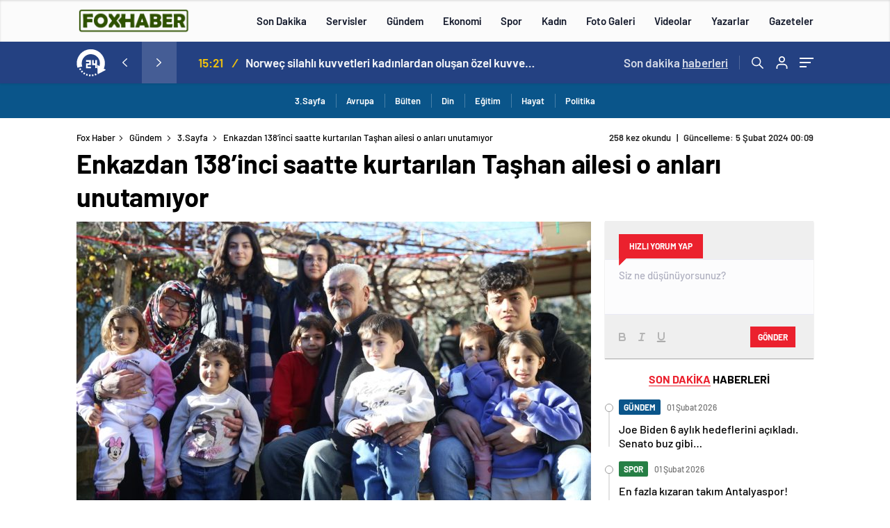

--- FILE ---
content_type: text/css
request_url: https://www.foxhaber.com.tr/wp-content/themes/haberadam/icon/style.css
body_size: 1821
content:
@font-face{font-family:icomoon;src:url(fonts/icomoon.eot?77cxsx);src:url(fonts/icomoon.eot?77cxsx#iefix) format('embedded-opentype'),url(fonts/icomoon.ttf?77cxsx) format('truetype'),url(fonts/icomoon.woff?77cxsx) format('woff'),url(fonts/icomoon.svg?77cxsx#icomoon) format('svg');font-weight:400;font-style:normal;font-display:block}[class*=" icon-"],[class^=icon-]{font-family:icomoon!important;speak:none;font-style:normal;font-weight:400;font-variant:normal;text-transform:none;line-height:1;-webkit-font-smoothing:antialiased;-moz-osx-font-smoothing:grayscale}.icon-abundance:before{content:"\e900"}.icon-add-user:before{content:"\e901"}.icon-add:before{content:"\e902"}.icon-affluence:before{content:"\e903"}.icon-air:before{content:"\e904"}.icon-allgames:before{content:"\e905"}.icon-angle-arrow-down:before{content:"\e906"}.icon-angle-arrow-left:before{content:"\e907"}.icon-angle-arrow-right:before{content:"\e908"}.icon-angle-arrow-up:before{content:"\e909"}.icon-angleDown:before{content:"\e90a"}.icon-antimony:before{content:"\e90b"}.icon-aqua:before{content:"\e90c"}.icon-aquarius:before{content:"\e90d"}.icon-aries:before{content:"\e90e"}.icon-arrowRigth:before{content:"\e90f"}.icon-arrowUp:before{content:"\e910"}.icon-authority:before{content:"\e911"}.icon-avatar:before{content:"\e912"}.icon-bank:before{content:"\e913"}.icon-bars:before{content:"\e914"}.icon-beauty:before{content:"\e915"}.icon-bell:before{content:"\e916"}.icon-bingo:before{content:"\e917"}.icon-black-back-closed-envelope-shape:before{content:"\e918"}.icon-bookmark:before{content:"\e919"}.icon-bulb:before{content:"\e91a"}.icon-calendar:before{content:"\e91b"}.icon-calendarBirthday:before{content:"\e91c"}.icon-camera:before{content:"\e91d"}.icon-cancer:before{content:"\e91e"}.icon-canli-sonuclar:before{content:"\e91f"}.icon-capricorn:before{content:"\e920"}.icon-casino:before{content:"\e921"}.icon-check:before{content:"\e922"}.icon-check1:before{content:"\e923"}.icon-clock:before{content:"\e924"}.icon-clock1:before{content:"\e925"}.icon-close:before{content:"\e926"}.icon-cloudy:before{content:"\e927"}.icon-coagulation:before{content:"\e928"}.icon-cog:before{content:"\e929"}.icon-coinMoney:before{content:"\e92a"}.icon-coinsDollar:before{content:"\e92b"}.icon-comment:before{content:"\e92c"}.icon-comment1:before{content:"\e92d"}.icon-comment2:before{content:"\e92e"}.icon-comment3:before{content:"\e92f"}.icon-comment4:before{content:"\e930"}.icon-comment21:before{content:"\e931"}.icon-commitment:before{content:"\e932"}.icon-coupon:before{content:"\e933"}.icon-craftiness:before{content:"\e934"}.icon-darts:before{content:"\e935"}.icon-democracy:before{content:"\e936"}.icon-deposit:before{content:"\e937"}.icon-deskGame:before{content:"\e938"}.icon-device:before{content:"\e939"}.icon-devotion:before{content:"\e93a"}.icon-diamond:before{content:"\e93b"}.icon-disc:before{content:"\e93c"}.icon-dislike:before{content:"\e93d"}.icon-divinity:before{content:"\e93e"}.icon-documents:before{content:"\e93f"}.icon-dollar-symbol:before{content:"\e940"}.icon-dollar:before{content:"\e941"}.icon-dot-and-circle:before{content:"\e942"}.icon-dots:before{content:"\e943"}.icon-down-arrow-forward:before{content:"\e944"}.icon-download:before{content:"\e945"}.icon-dribbble:before{content:"\e946"}.icon-earth-1:before{content:"\e947"}.icon-earth:before{content:"\e948"}.icon-encouragement:before{content:"\e949"}.icon-envelope:before{content:"\e94a"}.icon-excellence:before{content:"\e94b"}.icon-facebook:before{content:"\e94c"}.icon-facebook1:before{content:"\e94d"}.icon-faq:before{content:"\e94e"}.icon-fire:before{content:"\e94f"}.icon-flag:before{content:"\e950"}.icon-follow:before{content:"\e951"}.icon-fortitude:before{content:"\e952"}.icon-freedom:before{content:"\e953"}.icon-friends:before{content:"\e954"}.icon-friendship:before{content:"\e955"}.icon-fullscreen:before{content:"\e956"}.icon-gallery:before{content:"\e957"}.icon-gallery1:before{content:"\e958"}.icon-gemini:before{content:"\e959"}.icon-gender:before{content:"\e95a"}.icon-giftbox:before{content:"\e95b"}.icon-gods-guidance:before{content:"\e95c"}.icon-gods-omnipressence:before{content:"\e95d"}.icon-gods-protection:before{content:"\e95e"}.icon-gods-shield:before{content:"\e95f"}.icon-gold:before{content:"\e960"}.icon-good-luck:before{content:"\e961"}.icon-grafic:before{content:"\e962"}.icon-greatness:before{content:"\e963"}.icon-haber-gonder:before{content:"\e964"}.icon-heart:before{content:"\e965"}.icon-history:before{content:"\e966"}.icon-home:before{content:"\e967"}.icon-hope:before{content:"\e968"}.icon-hypocrisy:before{content:"\e969"}.icon-id-card:before{content:"\e96a"}.icon-idCard:before{content:"\e96b"}.icon-iddaa-programi:before{content:"\e96c"}.icon-inequality:before{content:"\e96d"}.icon-ingenuity-1:before{content:"\e96e"}.icon-ingenuity:before{content:"\e96f"}.icon-instagram:before{content:"\e970"}.icon-instagram1:before{content:"\e971"}.icon-jackpot:before{content:"\e972"}.icon-jackpot2:before{content:"\e973"}.icon-jupiter:before{content:"\e974"}.icon-justice:before{content:"\e975"}.icon-knowledge:before{content:"\e976"}.icon-leaf:before{content:"\e977"}.icon-left-arrow-forward:before{content:"\e978"}.icon-leo:before{content:"\e979"}.icon-lethargy:before{content:"\e97a"}.icon-libra:before{content:"\e97b"}.icon-lifes-challenges:before{content:"\e97c"}.icon-like:before{content:"\e97d"}.icon-like1:before{content:"\e97e"}.icon-likeCircle:before{content:"\e97f"}.icon-line-chart:before{content:"\e980"}.icon-lira:before{content:"\e981"}.icon-livecasino:before{content:"\e982"}.icon-lock:before{content:"\e983"}.icon-login:before{content:"\e984"}.icon-logout:before{content:"\e985"}.icon-loyalty-1:before{content:"\e986"}.icon-loyalty:before{content:"\e987"}.icon-magic:before{content:"\e988"}.icon-magnifier-add:before{content:"\e989";color:#626262}.icon-magnifying-glass:before{content:"\e98a"}.icon-man-user:before{content:"\e98b"}.icon-maps-and-flags:before{content:"\e98c"}.icon-mars:before{content:"\e98d"}.icon-megaPhone:before{content:"\e98e"}.icon-menu-button:before{content:"\e98f"}.icon-menu:before{content:"\e990"}.icon-menu1:before{content:"\e991"}.icon-mercury:before{content:"\e992"}.icon-moon:before{content:"\e993"}.icon-mosque:before{content:"\e994"}.icon-neptune:before{content:"\e995"}.icon-newTab:before{content:"\e996"}.icon-nitre:before{content:"\e997"}.icon-notifications:before{content:"\e998"}.icon-oil:before{content:"\e999"}.icon-other:before{content:"\e99a"}.icon-padlock:before{content:"\e99b"}.icon-perseverance:before{content:"\e99c"}.icon-phone:before{content:"\e99d"}.icon-phone2:before{content:"\e99e"}.icon-pinterest:before{content:"\e99f"}.icon-pinterest1:before{content:"\e9a0"}.icon-pisces:before{content:"\e9a1"}.icon-play-arrow:before{content:"\e9a2"}.icon-play:before{content:"\e9a3"}.icon-pluto:before{content:"\e9a4"}.icon-poker:before{content:"\e9a5"}.icon-precipitation:before{content:"\e9a6"}.icon-projection:before{content:"\e9a7"}.icon-question:before{content:"\e9a8"}.icon-quote:before{content:"\e9a9"}.icon-rain:before{content:"\e9aa"}.icon-reconciliation:before{content:"\e9ab"}.icon-reply:before{content:"\e9ac"}.icon-right-arrow-forward:before{content:"\e9ad"}.icon-rocket:before{content:"\e9ae"}.icon-rocket2:before{content:"\e9af"}.icon-roulette:before{content:"\e9b0"}.icon-ruler-pencil:before{content:"\e9b1"}.icon-safety:before{content:"\e9b2"}.icon-sagittarius:before{content:"\e9b3"}.icon-salt-1:before{content:"\e9b4"}.icon-salt:before{content:"\e9b5"}.icon-scorpio:before{content:"\e9b6"}.icon-screen:before{content:"\e9b7"}.icon-scroll:before{content:"\e9b8"}.icon-search:before{content:"\e9b9"}.icon-share:before{content:"\e9ba"}.icon-silver-1:before{content:"\e9bb"}.icon-silver:before{content:"\e9bc"}.icon-slot:before{content:"\e9bd"}.icon-slot2:before{content:"\e9be"}.icon-smile:before{content:"\e9bf"}.icon-sms:before{content:"\e9c0"}.icon-soap:before{content:"\e9c1"}.icon-soapstone-1:before{content:"\e9c2"}.icon-soapstone:before{content:"\e9c3"}.icon-soot:before{content:"\e9c4"}.icon-sort-caret:before{content:"\e9c5"}.icon-sort-down:before{content:"\e9c6"}.icon-sort-up:before{content:"\e9c7"}.icon-sort:before{content:"\e9c8"}.icon-spirit-1:before{content:"\e9c9"}.icon-spirit:before{content:"\e9ca"}.icon-sprinkle:before{content:"\e9cb"}.icon-standard-of-quality:before{content:"\e9cc"}.icon-star:before{content:"\e9cd"}.icon-star1:before{content:"\e9ce"}.icon-still:before{content:"\e9cf"}.icon-stone:before{content:"\e9d0"}.icon-strength:before{content:"\e9d1"}.icon-substructure:before{content:"\e9d2"}.icon-sulphur-1:before{content:"\e9d3"}.icon-sulphur-2:before{content:"\e9d4"}.icon-sulphur-3:before{content:"\e9d5"}.icon-sulphur:before{content:"\e9d6"}.icon-sun:before{content:"\e9d7"}.icon-sunny-kopyas:before{content:"\e9d8"}.icon-sunny:before{content:"\e9d9"}.icon-support:before{content:"\e9da"}.icon-switch:before{content:"\e9db"}.icon-tartar:before{content:"\e9dc"}.icon-taurus:before{content:"\e9dd"}.icon-television:before{content:"\e9de"}.icon-text:before{content:"\e9df"}.icon-text1:before{content:"\e9e0"}.icon-time-changes:before{content:"\e9e1"}.icon-times:before{content:"\e9e2"}.icon-times1:before{content:"\e9e3"}.icon-tin:before{content:"\e9e4"}.icon-toughness:before{content:"\e9e5"}.icon-trophy:before{content:"\e9e6"}.icon-trophy1:before{content:"\e9e7"}.icon-turkishPoker:before{content:"\e9e8"}.icon-twitter:before{content:"\e9e9"}.icon-twitter1:before{content:"\e9ea"}.icon-understanding:before{content:"\e9eb"}.icon-unfollow:before{content:"\e9ec"}.icon-uranus-1:before{content:"\e9ed"}.icon-uranus:before{content:"\e9ee"}.icon-user-plus:before{content:"\e9ef"}.icon-user:before{content:"\e9f0"}.icon-userCircle:before{content:"\e9f1"}.icon-users:before{content:"\e9f2"}.icon-venus:before{content:"\e9f3"}.icon-vimeo:before{content:"\e9f4"}.icon-vinegar-1:before{content:"\e9f5"}.icon-vinegar:before{content:"\e9f6"}.icon-virgo:before{content:"\e9f7"}.icon-vitriol:before{content:"\e9f8"}.icon-water:before{content:"\e9f9"}.icon-wax:before{content:"\e9fa"}.icon-whiskers:before{content:"\e9fb"}.icon-wifiWindow:before{content:"\e9fc"}.icon-windows-2:before{content:"\e9fd"}.icon-windows:before{content:"\e9fe"}.icon-wisdom-1:before{content:"\e9ff"}.icon-wisdom:before{content:"\ea00"}.icon-withdraw:before{content:"\ea01"}.icon-wood:before{content:"\ea02"}.icon-x:before{content:"\ea03"}.icon-year:before{content:"\ea04"}.icon-youtube:before{content:"\ea05"}.icon-youtube1:before{content:"\ea06"}.icon-zinc-1:before{content:"\ea07"}.icon-zinc-2:before{content:"\ea08"}.icon-zinc:before{content:"\ea09"}
